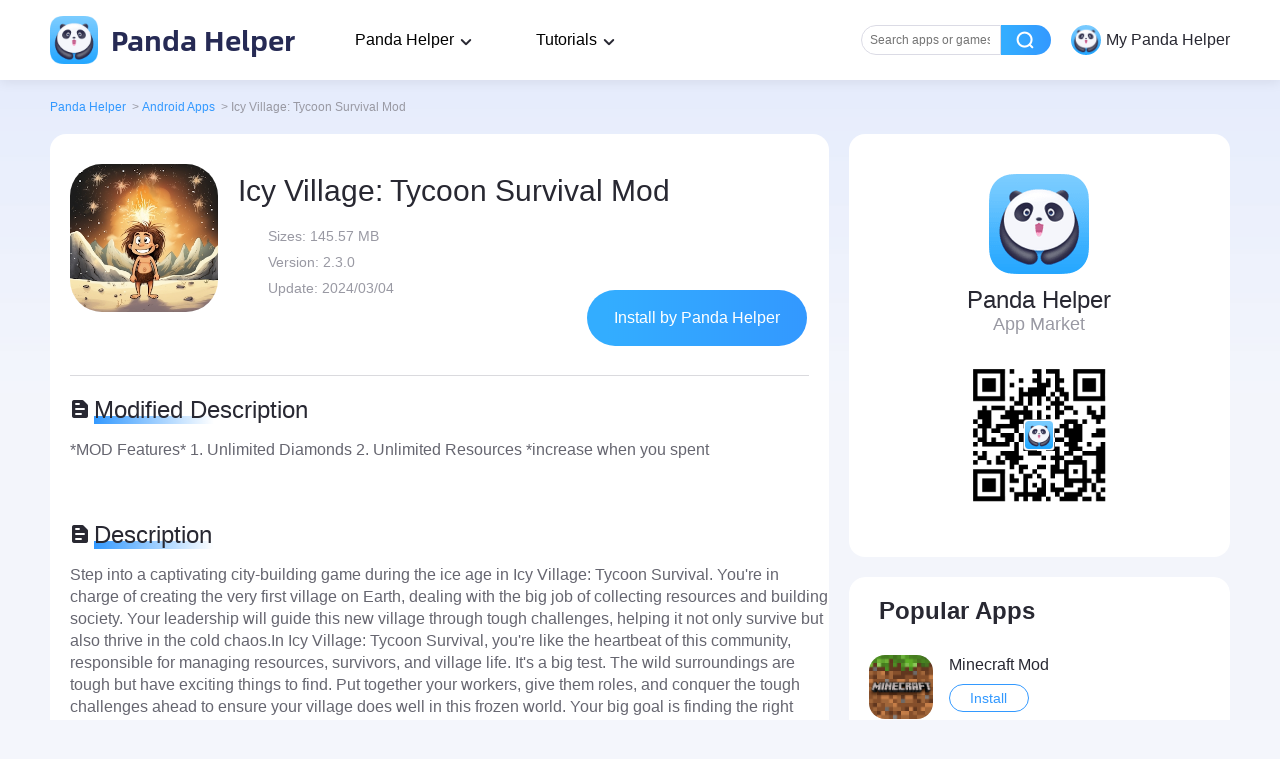

--- FILE ---
content_type: text/html; charset=UTF-8
request_url: https://pandahelp.vip/androidapp/icy-village-tycoon-survival-mod
body_size: 10230
content:
<!DOCTYPE html><html lang="en-US" ><head><meta charset="UTF-8" ><meta name="viewport" content="width=device-width, initial-scale=1.0, maximum-scale=1.0, minimum-scale=1.0, user-scalable=0, viewport-fit=cover"><link media="all" href="https://pandahelp.vip/wp-content/cache/autoptimize/5/css/autoptimize_3ef5cf2ea307d1aca336383e8a462caa.css" rel="stylesheet"><title>Icy Village: Tycoon Survival Mod APK Download - Panda Helper</title><meta name="description" content="Free download APK Icy Village: Tycoon Survival Mod 100% working and works on Android devices - More apps on APK all in Panda Helper."><link rel="preload" href="https://pandahelp.vip/wp-content/themes/pandahelp/dist/images/header/icon_nav_logo.png" as="image"><link rel="preload" href="https://pandahelp.vip/wp-content/themes/pandahelp/dist/fonts/AlibabaSans-Bold.woff2" as="font" type="font/woff2" crossorigin="anonymous"><link rel="shortcut icon" href="https://pandahelp.vip/wp-content/themes/pandahelp/dist/images/header/icon_nav_logo.png" type="image/x-icon"><link rel="canonical" href="https://pandahelp.vip/androidapp/icy-village-tycoon-survival-mod"><link rel="alternate" hreflang="x-default" href="https://pandahelp.vip/androidapp/icy-village-tycoon-survival-mod" ><link rel="alternate" hreflang="ar" href="https://pandahelp.vip/ar/androidapp/icy-village-tycoon-survival-mod" ><link rel="alternate" hreflang="zh-CN" href="https://pandahelp.vip/zh-CN/androidapp/icy-village-tycoon-survival-mod" ><link rel="alternate" hreflang="zh-TW" href="https://pandahelp.vip/zh-TW/androidapp/icy-village-tycoon-survival-mod" ><link rel="alternate" hreflang="hr" href="https://pandahelp.vip/hr/androidapp/icy-village-tycoon-survival-mod" ><link rel="alternate" hreflang="cs" href="https://pandahelp.vip/cs/androidapp/icy-village-tycoon-survival-mod" ><link rel="alternate" hreflang="en" href="https://pandahelp.vip/androidapp/icy-village-tycoon-survival-mod" ><link rel="alternate" hreflang="fr" href="https://pandahelp.vip/fr/androidapp/icy-village-tycoon-survival-mod" ><link rel="alternate" hreflang="de" href="https://pandahelp.vip/de/androidapp/icy-village-tycoon-survival-mod" ><link rel="alternate" hreflang="el" href="https://pandahelp.vip/el/androidapp/icy-village-tycoon-survival-mod" ><link rel="alternate" hreflang="hu" href="https://pandahelp.vip/hu/androidapp/icy-village-tycoon-survival-mod" ><link rel="alternate" hreflang="id" href="https://pandahelp.vip/id/androidapp/icy-village-tycoon-survival-mod" ><link rel="alternate" hreflang="it" href="https://pandahelp.vip/it/androidapp/icy-village-tycoon-survival-mod" ><link rel="alternate" hreflang="ja" href="https://pandahelp.vip/ja/androidapp/icy-village-tycoon-survival-mod" ><link rel="alternate" hreflang="ko" href="https://pandahelp.vip/ko/androidapp/icy-village-tycoon-survival-mod" ><link rel="alternate" hreflang="pt" href="https://pandahelp.vip/pt/androidapp/icy-village-tycoon-survival-mod" ><link rel="alternate" hreflang="ru" href="https://pandahelp.vip/ru/androidapp/icy-village-tycoon-survival-mod" ><link rel="alternate" hreflang="es" href="https://pandahelp.vip/es/androidapp/icy-village-tycoon-survival-mod" ><link rel="alternate" hreflang="sv" href="https://pandahelp.vip/sv/androidapp/icy-village-tycoon-survival-mod" ><link rel="alternate" hreflang="th" href="https://pandahelp.vip/th/androidapp/icy-village-tycoon-survival-mod" ><link rel="alternate" hreflang="tr" href="https://pandahelp.vip/tr/androidapp/icy-village-tycoon-survival-mod" ><link rel="alternate" hreflang="vi" href="https://pandahelp.vip/vi/androidapp/icy-village-tycoon-survival-mod" ><link rel="preload" href="https://im5.pandahelp.vip/panda/202401/bed8e42e-0.jpg" as="image"><link rel="preload" href="https://pandahelp.vip/wp-content/themes/pandahelp/dist/images/free/img_default.png" as="image"><script type="application/ld+json">[{"@context":"https://schema.org","@type":"BreadcrumbList","itemListElement":[{"@type":"ListItem","position":1,"name":"Panda Helper","item":"https://pandahelp.vip"},{"@type":"ListItem","position":2,"name":"Android Apps","item":"https://pandahelp.vip/androidapp"},{"@type":"ListItem","position":3,"name":"Editors' Choice(100% Working)","item":"https://pandahelp.vip/androidapp/editors-choice?type=topic"},{"@type":"ListItem","position":4,"name":"Icy Village: Tycoon Survival Mod"}]}]</script><script type="application/ld+json">{"@context":"https://schema.org","@type":"SoftwareApplication","name":"Icy Village: Tycoon Survival Mod","operatingSystem":"Android","applicationCategory":"GameApplication","image":{"@type":"ImageObject","url":"https://im5.pandahelp.vip/panda/202401/bed8e42e-0.jpg","width":175,"height":175},"aggregateRating":{"@type":"AggregateRating","ratingValue":"4.8","reviewCount":"317"},"offers":{"@type":"Offer","price":"0.00","priceCurrency":"USD"}}</script> <meta name='robots' content='index, follow, max-image-preview:large, max-snippet:-1, max-video-preview:-1' /><meta property="og:locale" content="en_US" /><meta property="og:type" content="website" /><meta property="og:site_name" content="Panda Helper" /><meta name="twitter:card" content="summary_large_image" /> <script type="application/ld+json" class="yoast-schema-graph">{"@context":"https://schema.org","@graph":[{"@type":"WebSite","@id":"https://pandahelp.vip/#website","url":"https://pandahelp.vip/","name":"Panda Helper","description":"A Third-party App Store That Provides Tweaks and Hacked Games","potentialAction":[{"@type":"SearchAction","target":{"@type":"EntryPoint","urlTemplate":"https://pandahelp.vip/?s={search_term_string}"},"query-input":"required name=search_term_string"}],"inLanguage":"en-US"}]}</script>    <script>document.createElement("picture");if(!window.HTMLPictureElement&&document.addEventListener){window.addEventListener("DOMContentLoaded",function(){var s=document.createElement("script");s.src="https://pandahelp.vip/wp-content/plugins/webp-express/js/picturefill.min.js";document.body.appendChild(s);});}</script> <script>document.documentElement.className=document.documentElement.className.replace('no-js','js');</script> <style>.no-js img.lazyload{display:none}figure.wp-block-image img.lazyloading{min-width:150px}.lazyload,.lazyloading{opacity:0}.lazyloaded{opacity:1;transition:opacity .4s;transition-delay:0ms}</style><style type="text/css">.broken_link,a.broken_link{text-decoration:line-through}</style><link rel="icon" href="https://pandahelp.vip/wp-content/uploads/sites/5/2023/01/cropped-icon-1024-32x32.jpg" sizes="32x32" /><link rel="icon" href="https://pandahelp.vip/wp-content/uploads/sites/5/2023/01/cropped-icon-1024-192x192.jpg" sizes="192x192" /><link rel="apple-touch-icon" href="https://pandahelp.vip/wp-content/uploads/sites/5/2023/01/cropped-icon-1024-180x180.jpg" /><meta name="msapplication-TileImage" content="https://pandahelp.vip/wp-content/uploads/sites/5/2023/01/cropped-icon-1024-270x270.jpg" /></head><body><header class="headers "><div class="headers_container"> <a class="logo nturl" title="Panda Helper Home" href="https://pandahelp.vip/"> <img data-id="" class="skip-lazy" src="/wp-content/themes/pandahelp/dist/images/header/icon_nav_logo.png" alt="Panda Helper" width="48" height="48"> Panda Helper </a><div class="desktop "><div class="nav_item drop"> Panda Helper<div class="dropdown"><div class="dropdown_item"><div class="head">Download</div><div class="content"><div class="sub_head">Panda Helper iOS</div> <a class="link_item nturl" href="/vip">VIP Version</a> <a class="link_item " href="/free">Free Version</a> <a class="link_item nturl" href="/jailbreak">Jailbroken Version</a></div><div class="content"><div class="sub_head">Panda Helper Android</div> <a class="link_item nturl" href="/android">Free Version</a></div></div><div class="dropdown_item"><div class="head">App Store</div><div class="content"> <a class="link_item nturl" href="/app">iOS Apps</a> <a class="link_item nturl" href="/androidapp">Android Apps</a></div></div><div class="dropdown_item"><div class="head">iOS Tools</div><div class="content"> <a class="link_item nturl" href="/isigner">iSigner</a> <a class="link_item nturl" href="/speeder">Speeder</a> <a class="link_item nturl" href="/cheat-engine">Cheat Engine</a> <a class="link_item nturl" href="/auto-clicker">Auto Clicker</a> <a class="link_item nturl" href="/auto-touch">Auto Touch</a> <a class="link_item nturl" href="//m.pandahelp.vip/ipa-elves">IPA Elves</a></div></div></div></div><div class="nav_item drop"> Tutorials<div class="dropdown"><div class="dropdown_item"><div class="content"> <a class="link_item nturl" href="/news">News</a> <a class="link_item " href="//pandahelp.vip/blog/">Guides and Tips</a></div></div></div></div><div class="aside_container"><div class="nav_item search_input"> <input class="text_input" placeholder="Search apps or games" /><div class="btn"></div></div><div class="nav_item user"> <noscript><img data-id=""   alt="user icon" width="48" height="48" data-src="/wp-content/themes/pandahelp/dist/images/header/icon_nav_logo.png" class="icon lazyload" src="[data-uri]"><noscript><img data-id=""   alt="user icon" width="48" height="48" data-src="/wp-content/themes/pandahelp/dist/images/header/icon_nav_logo.png" class="icon lazyload" src="[data-uri]"><noscript><img data-id="" class="icon" src="/wp-content/themes/pandahelp/dist/images/header/icon_nav_logo.png" alt="user icon" width="48" height="48"></noscript></noscript></noscript><img data-id="" class="lazyload icon" src='data:image/svg+xml,%3Csvg%20xmlns=%22http://www.w3.org/2000/svg%22%20viewBox=%220%200%2048%2048%22%3E%3C/svg%3E' data-src="/wp-content/themes/pandahelp/dist/images/header/icon_nav_logo.png" alt="user icon" width="48" height="48"> <span class="text">My Panda Helper</span></div></div></div><div class="mobile"><div class="aside_container"><div id="wv-search-btn" class="icon btn_search"></div><div id="wv-menu-btn" class="icon btn_menu"></div></div><aside class="aside show "><div class="content"><div class="head"> <noscript><img data-id=""   alt="user icon" width="48" height="48" data-src="/wp-content/themes/pandahelp/dist/images/header/icon_nav_logo.png" class="icon lazyload" src="[data-uri]"><noscript><img data-id=""   alt="user icon" width="48" height="48" data-src="/wp-content/themes/pandahelp/dist/images/header/icon_nav_logo.png" class="icon lazyload" src="[data-uri]"><noscript><img data-id="" class="icon" src="/wp-content/themes/pandahelp/dist/images/header/icon_nav_logo.png" alt="user icon" width="48" height="48"></noscript></noscript></noscript><img data-id="" class="lazyload icon" src='data:image/svg+xml,%3Csvg%20xmlns=%22http://www.w3.org/2000/svg%22%20viewBox=%220%200%2048%2048%22%3E%3C/svg%3E' data-src="/wp-content/themes/pandahelp/dist/images/header/icon_nav_logo.png" alt="user icon" width="48" height="48"> <span class="text">My Panda Helper</span></div><nav class="nav"><div class="item"><div class="title">Download</div><div class="link_content"><div class="sub_title">Panda Helper iOS</div> <a class="link_item  nturl" href="/vip">VIP Version</a> <a class="link_item  " href="/free">Free Version</a> <a class="link_item  nturl" href="/jailbreak">Jailbroken Version</a></div><div class="link_content"><div class="sub_title">Panda Helper Android</div> <a class="link_item  nturl" href="/android">Free Version</a></div></div><div class="item"><div class="title">App Store</div><div class="link_content"> <a class="link_item no_sub_title nturl" href="/app">iOS Apps</a> <a class="link_item no_sub_title nturl" href="/androidapp">Android Apps</a></div></div><div class="item"><div class="title">iOS Tools</div><div class="link_content"> <a class="link_item no_sub_title nturl" href="/isigner">iSigner</a> <a class="link_item no_sub_title nturl" href="/speeder">Speeder</a> <a class="link_item no_sub_title nturl" href="/cheat-engine">Cheat Engine</a> <a class="link_item no_sub_title nturl" href="/auto-clicker">Auto Clicker</a> <a class="link_item no_sub_title nturl" href="/auto-touch">Auto Touch</a> <a class="link_item no_sub_title nturl" href="//m.pandahelp.vip/ipa-elves">IPA Elves</a></div></div><div class="item"><div class="title">Tutorials</div><div class="link_content"> <a class="link_item no_sub_title nturl" href="/news">News</a> <a class="link_item no_sub_title " href="//pandahelp.vip/blog/">Guides and Tips</a></div></div></nav></div><div class="aslide_cover"></div></aside></div></div></header><section class="search_mode"> <input type="hidden" name="single_type" value="0"><div class="search_mode_container"><div class="head"> <a href="/" class="link"> <img data-id="" class="skip-lazy" src="/wp-content/themes/pandahelp/dist/images/header/icon_nav_logo.png" alt="Panda Helper" width="64" height="64"> <span class="text">Panda Helper</span> </a></div><div class="search_form_container"><div class="text_input_container"><form> <input class="text_input" type="text" placeholder="Search apps or games" name="search" maxlength="50"/> <span class="close"></span></form></div><div class="search_btn" id="search_btn"></div><div class="cancel_btn"></div></div><div class="list_container hot_container"><h2 class="title">Trending Searches</h2><ul class="list"></ul></div><div class="list_container history_container"><h2 class="title">History</h2><ul class="list"></ul> <span class="clear">Clear All</span></div></div></section> <input type="hidden" id="limit-area" value="1"><main class="app-detail-page" data-key="icy-village-tycoon-survival-mod"><div class="content-container"><ul class="bread_crumb"><li class="item"> <a class="" href="https://pandahelp.vip">Panda Helper</a> <span class="divider">&gt;</span></li><li class="item"> <a class="" href="https://pandahelp.vip/androidapp">Android Apps</a> <span class="divider">&gt;</span></li><li class="item last"> <span class="app-name">Icy Village: Tycoon Survival Mod</span></li></ul><div class="box-content"><div class="app-wrapper"><div class="section-1"><div class="app-info"><div class="app-icon"> <img class="skip-lazy picLoad" src="https://im5.pandahelp.vip/panda/202401/bed8e42e-0.jpg" width="148" height="148" alt="Icy Village: Tycoon Survival Mod"></div><div class="app-intro"><h1>Icy Village: Tycoon Survival Mod</h1><ul><li>Sizes: <span>145.57 MB</span></li><li>Version: <span>2.3.0</span></li><li>Update: <span>2024/03/04</span></li></ul> <a href="https://pandahelp.vip/android" 
 target="_self" 
 rel="" 
 class="go-link-btn nturl" data-url=""> Install by Panda Helper </a></div></div><div class="app-detail"><div class="edit"><h3 class="desc-title"><i></i><span>Modified Description</span></h3><p>*MOD Features*
1. Unlimited Diamonds
2. Unlimited Resources
*increase when you spent</p></div><div class="desc"><h3 class="desc-title"> <i></i> <span>Description</span></h3><article class="article-center"> Step into a captivating city-building game during the ice age in Icy Village: Tycoon Survival. You&#39;re in charge of creating the very first village on Earth, dealing with the big job of collecting resources and building society. Your leadership will guide this new village through tough challenges, helping it not only survive but also thrive in the cold chaos.In Icy Village: Tycoon Survival, you&#39;re like the heartbeat of this community, responsible for managing resources, survivors, and village life. It&#39;s a big test. The wild surroundings are tough but have exciting things to find. Put together your workers, give them roles, and conquer the tough challenges ahead to ensure your village does well in this frozen world. Your big goal is finding the right balance between surviving, making things, and keeping your people happy.Icy Village: Tycoon Survival&#39;s features:Survival Simulation: Your village&#39;s strength relies on its people. These survivors are vital for your village to work. Make them gather resources, take care of daily needs, and finish story quests to unlock progress and get rewards.Management system: People automatically work, eat, or go to sleep depending on the time of day. Learn how to distribute workers and manage essential things that people need, and set how much to make. Let&#39;s make your village better.Town Expansion: Help your survivors grow and make new parts of the village. As more people hear about your village, new folks will want to come, and your village will grow even more.Recruit Heroes:Make a group of heroes with special skills. They&#39;re like your village&#39;s champions, helping fight in battle, limited-time events, and making sure your village can survive no matter what.Want to try it out? Get Icy Village: Tycoon Survival now and see if you can make your village thrive even in the ice age!Need assistance navigating the frosty challenges? Reach out to us at <a href="/cdn-cgi/l/email-protection" class="__cf_email__" data-cfemail="7c0f090c0c130e083c09121511131e1b1d1119521f1311">[email&#160;protected]</a>, and together we&#39;ll weather the storm.</article></div><div class="information"><h3 class="desc-title"> <i></i> <span>Information</span></h3><p> <span>Name</span> <span class="content">Icy Village: Tycoon Survival Mod</span></p><p> <span>Category</span> <span class="content">GAMES</span></p><p> <span>Developer</span> <span class="content">Unimob Global</span></p><p> <span>Version</span> <span class="content">2.3.0</span></p><p> <span>Update</span> <span class="content">2024/03/04</span></p><p> <span>Languages</span> <span class="content">English</span></p><p> <span>Size</span> <span class="content">145.57 MB</span></p><p> <span>Compatibility</span> <span class="content">Android 4.4+</span></p><p> <span>Root Needed</span> <span class="content">No Need</span></p></div><div class="app-image"><h3 class="desc-title"> <i class="screen-shot"></i> <span>App Screenshot</span></h3><div class="swiper"><div class="swiper-wrapper"><div class="swiper-slide" data-index="0"> <noscript><img  alt="Icy Village: Tycoon Survival Mod"  width="200" height="300" data-src="https://img.pandahelp.vip/outer/202405/15/X6SPHz8mZkLgtI44vIkLCRlNo81xXKx74fZ0NAqDOLspqD8JIldqlypJLaM1wyJN3_7I=w526-h296-rw.jpg" class="picLoad lazyload" src="[data-uri]"><noscript><img class="picLoad" alt="Icy Village: Tycoon Survival Mod" src="https://img.pandahelp.vip/outer/202405/15/X6SPHz8mZkLgtI44vIkLCRlNo81xXKx74fZ0NAqDOLspqD8JIldqlypJLaM1wyJN3_7I=w526-h296-rw.jpg" width="200" height="300"></noscript></noscript><img id="wv-screen-image-0" class="lazyload picLoad" alt="Icy Village: Tycoon Survival Mod" src='data:image/svg+xml,%3Csvg%20xmlns=%22http://www.w3.org/2000/svg%22%20viewBox=%220%200%20200%20300%22%3E%3C/svg%3E' data-src="https://img.pandahelp.vip/outer/202405/15/X6SPHz8mZkLgtI44vIkLCRlNo81xXKx74fZ0NAqDOLspqD8JIldqlypJLaM1wyJN3_7I=w526-h296-rw.jpg" width="200" height="300"></div><div class="swiper-slide" data-index="1"> <noscript><img  alt="Icy Village: Tycoon Survival Mod"  width="200" height="300" data-src="https://img.pandahelp.vip/outer/202405/16/ymV9v6IKvpwIpzNAEHZy69f2ztrHC-768GOYdvtbVi2JeSnuAmA6h7gm8eYt6j1qTA=w526-h296-rw.jpg" class="picLoad lazyload" src="[data-uri]"><noscript><img class="picLoad" alt="Icy Village: Tycoon Survival Mod" src="https://img.pandahelp.vip/outer/202405/16/ymV9v6IKvpwIpzNAEHZy69f2ztrHC-768GOYdvtbVi2JeSnuAmA6h7gm8eYt6j1qTA=w526-h296-rw.jpg" width="200" height="300"></noscript></noscript><img id="wv-screen-image-1" class="lazyload picLoad" alt="Icy Village: Tycoon Survival Mod" src='data:image/svg+xml,%3Csvg%20xmlns=%22http://www.w3.org/2000/svg%22%20viewBox=%220%200%20200%20300%22%3E%3C/svg%3E' data-src="https://img.pandahelp.vip/outer/202405/16/ymV9v6IKvpwIpzNAEHZy69f2ztrHC-768GOYdvtbVi2JeSnuAmA6h7gm8eYt6j1qTA=w526-h296-rw.jpg" width="200" height="300"></div><div class="swiper-slide" data-index="2"> <noscript><img  alt="Icy Village: Tycoon Survival Mod"  width="200" height="300" data-src="https://img.pandahelp.vip/outer/202404/16/qXWSelloI96YJNaBBaiDJNv_89LGqA3e1U3obCtiU44WoA2mp5NVU4aXk6GYdAaBpbs=w526-h296-rw.jpg" class="picLoad lazyload" src="[data-uri]"><noscript><img class="picLoad" alt="Icy Village: Tycoon Survival Mod" src="https://img.pandahelp.vip/outer/202404/16/qXWSelloI96YJNaBBaiDJNv_89LGqA3e1U3obCtiU44WoA2mp5NVU4aXk6GYdAaBpbs=w526-h296-rw.jpg" width="200" height="300"></noscript></noscript><img id="wv-screen-image-2" class="lazyload picLoad" alt="Icy Village: Tycoon Survival Mod" src='data:image/svg+xml,%3Csvg%20xmlns=%22http://www.w3.org/2000/svg%22%20viewBox=%220%200%20200%20300%22%3E%3C/svg%3E' data-src="https://img.pandahelp.vip/outer/202404/16/qXWSelloI96YJNaBBaiDJNv_89LGqA3e1U3obCtiU44WoA2mp5NVU4aXk6GYdAaBpbs=w526-h296-rw.jpg" width="200" height="300"></div><div class="swiper-slide" data-index="3"> <noscript><img  alt="Icy Village: Tycoon Survival Mod"  width="200" height="300" data-src="https://img.pandahelp.vip/outer/202404/17/cneuQgWCoCz-fvN39CJcMJb9fU-urmUKyjUJalwXqZVPreiwRS5abALov6WKnM5oilE=w526-h296-rw.jpg" class="picLoad lazyload" src="[data-uri]"><noscript><img class="picLoad" alt="Icy Village: Tycoon Survival Mod" src="https://img.pandahelp.vip/outer/202404/17/cneuQgWCoCz-fvN39CJcMJb9fU-urmUKyjUJalwXqZVPreiwRS5abALov6WKnM5oilE=w526-h296-rw.jpg" width="200" height="300"></noscript></noscript><img id="wv-screen-image-3" class="lazyload picLoad" alt="Icy Village: Tycoon Survival Mod" src='data:image/svg+xml,%3Csvg%20xmlns=%22http://www.w3.org/2000/svg%22%20viewBox=%220%200%20200%20300%22%3E%3C/svg%3E' data-src="https://img.pandahelp.vip/outer/202404/17/cneuQgWCoCz-fvN39CJcMJb9fU-urmUKyjUJalwXqZVPreiwRS5abALov6WKnM5oilE=w526-h296-rw.jpg" width="200" height="300"></div><div class="swiper-slide" data-index="4"> <noscript><img  alt="Icy Village: Tycoon Survival Mod"  width="200" height="300" data-src="https://img.pandahelp.vip/outer/202404/17/_OTTNoe7d5j88sjHi2PDgSAGwGstExFZTEpP7TCcapbiFJjLC5RGD0imbu0SCKzJ-Do=w526-h296-rw.jpg" class="picLoad lazyload" src="[data-uri]"><noscript><img class="picLoad" alt="Icy Village: Tycoon Survival Mod" src="https://img.pandahelp.vip/outer/202404/17/_OTTNoe7d5j88sjHi2PDgSAGwGstExFZTEpP7TCcapbiFJjLC5RGD0imbu0SCKzJ-Do=w526-h296-rw.jpg" width="200" height="300"></noscript></noscript><img id="wv-screen-image-4" class="lazyload picLoad" alt="Icy Village: Tycoon Survival Mod" src='data:image/svg+xml,%3Csvg%20xmlns=%22http://www.w3.org/2000/svg%22%20viewBox=%220%200%20200%20300%22%3E%3C/svg%3E' data-src="https://img.pandahelp.vip/outer/202404/17/_OTTNoe7d5j88sjHi2PDgSAGwGstExFZTEpP7TCcapbiFJjLC5RGD0imbu0SCKzJ-Do=w526-h296-rw.jpg" width="200" height="300"></div><div class="swiper-slide" data-index="5"> <noscript><img  alt="Icy Village: Tycoon Survival Mod"  width="200" height="300" data-src="https://img.pandahelp.vip/outer/202404/17/G3UQx6BDHI8N8Dj0C7HygJEzWOBrMIS4zNPzIZKpHyfcy7LYkxJVW2L1fTfwMV3bMw=w526-h296-rw.jpg" class="picLoad lazyload" src="[data-uri]"><noscript><img class="picLoad" alt="Icy Village: Tycoon Survival Mod" src="https://img.pandahelp.vip/outer/202404/17/G3UQx6BDHI8N8Dj0C7HygJEzWOBrMIS4zNPzIZKpHyfcy7LYkxJVW2L1fTfwMV3bMw=w526-h296-rw.jpg" width="200" height="300"></noscript></noscript><img id="wv-screen-image-5" class="lazyload picLoad" alt="Icy Village: Tycoon Survival Mod" src='data:image/svg+xml,%3Csvg%20xmlns=%22http://www.w3.org/2000/svg%22%20viewBox=%220%200%20200%20300%22%3E%3C/svg%3E' data-src="https://img.pandahelp.vip/outer/202404/17/G3UQx6BDHI8N8Dj0C7HygJEzWOBrMIS4zNPzIZKpHyfcy7LYkxJVW2L1fTfwMV3bMw=w526-h296-rw.jpg" width="200" height="300"></div><div class="swiper-slide" data-index="6"> <noscript><img  alt="Icy Village: Tycoon Survival Mod"  width="200" height="300" data-src="https://img.pandahelp.vip/outer/202404/16/mO26-lTOlap2kdd36EwBibhVpCYU8g89e-IzGOobE4xhp7YZ2SqsIxWYgz9L8wCAlmk=w526-h296-rw.jpg" class="picLoad lazyload" src="[data-uri]"><noscript><img class="picLoad" alt="Icy Village: Tycoon Survival Mod" src="https://img.pandahelp.vip/outer/202404/16/mO26-lTOlap2kdd36EwBibhVpCYU8g89e-IzGOobE4xhp7YZ2SqsIxWYgz9L8wCAlmk=w526-h296-rw.jpg" width="200" height="300"></noscript></noscript><img id="wv-screen-image-6" class="lazyload picLoad" alt="Icy Village: Tycoon Survival Mod" src='data:image/svg+xml,%3Csvg%20xmlns=%22http://www.w3.org/2000/svg%22%20viewBox=%220%200%20200%20300%22%3E%3C/svg%3E' data-src="https://img.pandahelp.vip/outer/202404/16/mO26-lTOlap2kdd36EwBibhVpCYU8g89e-IzGOobE4xhp7YZ2SqsIxWYgz9L8wCAlmk=w526-h296-rw.jpg" width="200" height="300"></div><div class="swiper-slide" data-index="7"> <noscript><img  alt="Icy Village: Tycoon Survival Mod"  width="200" height="300" data-src="https://img.pandahelp.vip/outer/202404/17/cRM6GVtRJulKMqtqEGFi4WOaAoNonhEr1ud0EB7q62tS8Rf2H0XhofMMgBkg69ocy3w=w526-h296-rw.jpg" class="picLoad lazyload" src="[data-uri]"><noscript><img class="picLoad" alt="Icy Village: Tycoon Survival Mod" src="https://img.pandahelp.vip/outer/202404/17/cRM6GVtRJulKMqtqEGFi4WOaAoNonhEr1ud0EB7q62tS8Rf2H0XhofMMgBkg69ocy3w=w526-h296-rw.jpg" width="200" height="300"></noscript></noscript><img id="wv-screen-image-7" class="lazyload picLoad" alt="Icy Village: Tycoon Survival Mod" src='data:image/svg+xml,%3Csvg%20xmlns=%22http://www.w3.org/2000/svg%22%20viewBox=%220%200%20200%20300%22%3E%3C/svg%3E' data-src="https://img.pandahelp.vip/outer/202404/17/cRM6GVtRJulKMqtqEGFi4WOaAoNonhEr1ud0EB7q62tS8Rf2H0XhofMMgBkg69ocy3w=w526-h296-rw.jpg" width="200" height="300"></div><div class="swiper-slide" data-index="8"> <noscript><img  alt="Icy Village: Tycoon Survival Mod"  width="200" height="300" data-src="https://img.pandahelp.vip/outer/202404/17/3OINAHqG8DUmOV1TUGqDaCzz10zQodJ0tSQTtLJIasMdZxz2P1jk_tuVePXKp_7wRu0e=w526-h296-rw.jpg" class="picLoad lazyload" src="[data-uri]"><noscript><img class="picLoad" alt="Icy Village: Tycoon Survival Mod" src="https://img.pandahelp.vip/outer/202404/17/3OINAHqG8DUmOV1TUGqDaCzz10zQodJ0tSQTtLJIasMdZxz2P1jk_tuVePXKp_7wRu0e=w526-h296-rw.jpg" width="200" height="300"></noscript></noscript><img id="wv-screen-image-8" class="lazyload picLoad" alt="Icy Village: Tycoon Survival Mod" src='data:image/svg+xml,%3Csvg%20xmlns=%22http://www.w3.org/2000/svg%22%20viewBox=%220%200%20200%20300%22%3E%3C/svg%3E' data-src="https://img.pandahelp.vip/outer/202404/17/3OINAHqG8DUmOV1TUGqDaCzz10zQodJ0tSQTtLJIasMdZxz2P1jk_tuVePXKp_7wRu0e=w526-h296-rw.jpg" width="200" height="300"></div><div class="swiper-slide" data-index="9"> <noscript><img  alt="Icy Village: Tycoon Survival Mod"  width="200" height="300" data-src="https://img.pandahelp.vip/outer/202404/17/5fKu6FZusII-ye4N6R0Pd9t7_MKFX77ttqKOPBDLuoXYN1YYIfCpxMYK4m0xJFgRYwk=w526-h296-rw.jpg" class="picLoad lazyload" src="[data-uri]"><noscript><img class="picLoad" alt="Icy Village: Tycoon Survival Mod" src="https://img.pandahelp.vip/outer/202404/17/5fKu6FZusII-ye4N6R0Pd9t7_MKFX77ttqKOPBDLuoXYN1YYIfCpxMYK4m0xJFgRYwk=w526-h296-rw.jpg" width="200" height="300"></noscript></noscript><img id="wv-screen-image-9" class="lazyload picLoad" alt="Icy Village: Tycoon Survival Mod" src='data:image/svg+xml,%3Csvg%20xmlns=%22http://www.w3.org/2000/svg%22%20viewBox=%220%200%20200%20300%22%3E%3C/svg%3E' data-src="https://img.pandahelp.vip/outer/202404/17/5fKu6FZusII-ye4N6R0Pd9t7_MKFX77ttqKOPBDLuoXYN1YYIfCpxMYK4m0xJFgRYwk=w526-h296-rw.jpg" width="200" height="300"></div><div class="swiper-slide" data-index="10"> <noscript><img  alt="Icy Village: Tycoon Survival Mod"  width="200" height="300" data-src="https://img.pandahelp.vip/outer/202404/16/lM4mciuHaaPP4BZ9cS1Io2R0-OVY71HGfAvW8Xec3SkZ7jSC7quAIwNXCo3UAc1Llww=w526-h296-rw.jpg" class="picLoad lazyload" src="[data-uri]"><noscript><img class="picLoad" alt="Icy Village: Tycoon Survival Mod" src="https://img.pandahelp.vip/outer/202404/16/lM4mciuHaaPP4BZ9cS1Io2R0-OVY71HGfAvW8Xec3SkZ7jSC7quAIwNXCo3UAc1Llww=w526-h296-rw.jpg" width="200" height="300"></noscript></noscript><img id="wv-screen-image-10" class="lazyload picLoad" alt="Icy Village: Tycoon Survival Mod" src='data:image/svg+xml,%3Csvg%20xmlns=%22http://www.w3.org/2000/svg%22%20viewBox=%220%200%20200%20300%22%3E%3C/svg%3E' data-src="https://img.pandahelp.vip/outer/202404/16/lM4mciuHaaPP4BZ9cS1Io2R0-OVY71HGfAvW8Xec3SkZ7jSC7quAIwNXCo3UAc1Llww=w526-h296-rw.jpg" width="200" height="300"></div><div class="swiper-slide" data-index="11"> <noscript><img  alt="Icy Village: Tycoon Survival Mod"  width="200" height="300" data-src="https://img.pandahelp.vip/outer/202404/16/jlJsK0dWjXOj-cw_YdP__Lz_WfAnhYMbgo8F6bCWK_AvoRNCSQ51XkHYJrwL4pU0NvI=w526-h296-rw.jpg" class="picLoad lazyload" src="[data-uri]"><noscript><img class="picLoad" alt="Icy Village: Tycoon Survival Mod" src="https://img.pandahelp.vip/outer/202404/16/jlJsK0dWjXOj-cw_YdP__Lz_WfAnhYMbgo8F6bCWK_AvoRNCSQ51XkHYJrwL4pU0NvI=w526-h296-rw.jpg" width="200" height="300"></noscript></noscript><img id="wv-screen-image-11" class="lazyload picLoad" alt="Icy Village: Tycoon Survival Mod" src='data:image/svg+xml,%3Csvg%20xmlns=%22http://www.w3.org/2000/svg%22%20viewBox=%220%200%20200%20300%22%3E%3C/svg%3E' data-src="https://img.pandahelp.vip/outer/202404/16/jlJsK0dWjXOj-cw_YdP__Lz_WfAnhYMbgo8F6bCWK_AvoRNCSQ51XkHYJrwL4pU0NvI=w526-h296-rw.jpg" width="200" height="300"></div><div class="swiper-slide" data-index="12"> <noscript><img  alt="Icy Village: Tycoon Survival Mod"  width="200" height="300" data-src="https://img.pandahelp.vip/outer/202404/17/1MLVBqmk8MPamIQ5BLgpnIx-u_tZJg9UV5L4ABCQ3EVs0I2XbotPi4KyhgZDEH9NuSl-=w526-h296-rw.jpg" class="picLoad lazyload" src="[data-uri]"><noscript><img class="picLoad" alt="Icy Village: Tycoon Survival Mod" src="https://img.pandahelp.vip/outer/202404/17/1MLVBqmk8MPamIQ5BLgpnIx-u_tZJg9UV5L4ABCQ3EVs0I2XbotPi4KyhgZDEH9NuSl-=w526-h296-rw.jpg" width="200" height="300"></noscript></noscript><img id="wv-screen-image-12" class="lazyload picLoad" alt="Icy Village: Tycoon Survival Mod" src='data:image/svg+xml,%3Csvg%20xmlns=%22http://www.w3.org/2000/svg%22%20viewBox=%220%200%20200%20300%22%3E%3C/svg%3E' data-src="https://img.pandahelp.vip/outer/202404/17/1MLVBqmk8MPamIQ5BLgpnIx-u_tZJg9UV5L4ABCQ3EVs0I2XbotPi4KyhgZDEH9NuSl-=w526-h296-rw.jpg" width="200" height="300"></div><div class="swiper-slide" data-index="13"> <noscript><img  alt="Icy Village: Tycoon Survival Mod"  width="200" height="300" data-src="https://img.pandahelp.vip/outer/202404/16/iw3CojdAbjhv_s0-InHhdUpkVFz7Pkg60Sj9cTJkuRRFGA5ScxJNqXz3GCaHCBwkQRSz=w526-h296-rw.jpg" class="picLoad lazyload" src="[data-uri]"><noscript><img class="picLoad" alt="Icy Village: Tycoon Survival Mod" src="https://img.pandahelp.vip/outer/202404/16/iw3CojdAbjhv_s0-InHhdUpkVFz7Pkg60Sj9cTJkuRRFGA5ScxJNqXz3GCaHCBwkQRSz=w526-h296-rw.jpg" width="200" height="300"></noscript></noscript><img id="wv-screen-image-13" class="lazyload picLoad" alt="Icy Village: Tycoon Survival Mod" src='data:image/svg+xml,%3Csvg%20xmlns=%22http://www.w3.org/2000/svg%22%20viewBox=%220%200%20200%20300%22%3E%3C/svg%3E' data-src="https://img.pandahelp.vip/outer/202404/16/iw3CojdAbjhv_s0-InHhdUpkVFz7Pkg60Sj9cTJkuRRFGA5ScxJNqXz3GCaHCBwkQRSz=w526-h296-rw.jpg" width="200" height="300"></div><div class="swiper-slide" data-index="14"> <noscript><img  alt="Icy Village: Tycoon Survival Mod"  width="200" height="300" data-src="https://img.pandahelp.vip/outer/202404/17/a5XgfoQxDRA1PHY0Btjt1r1Crj0toqNl0u8-7DbGayB-hhwlZQLYzZWhsgMBynk0ybw=w526-h296-rw.jpg" class="picLoad lazyload" src="[data-uri]"><noscript><img class="picLoad" alt="Icy Village: Tycoon Survival Mod" src="https://img.pandahelp.vip/outer/202404/17/a5XgfoQxDRA1PHY0Btjt1r1Crj0toqNl0u8-7DbGayB-hhwlZQLYzZWhsgMBynk0ybw=w526-h296-rw.jpg" width="200" height="300"></noscript></noscript><img id="wv-screen-image-14" class="lazyload picLoad" alt="Icy Village: Tycoon Survival Mod" src='data:image/svg+xml,%3Csvg%20xmlns=%22http://www.w3.org/2000/svg%22%20viewBox=%220%200%20200%20300%22%3E%3C/svg%3E' data-src="https://img.pandahelp.vip/outer/202404/17/a5XgfoQxDRA1PHY0Btjt1r1Crj0toqNl0u8-7DbGayB-hhwlZQLYzZWhsgMBynk0ybw=w526-h296-rw.jpg" width="200" height="300"></div><div class="swiper-slide" data-index="15"> <noscript><img  alt="Icy Village: Tycoon Survival Mod"  width="200" height="300" data-src="https://img.pandahelp.vip/outer/202404/17/9yyt3avXwU3thhhK4bKmCuCKl7e9y2Z03y16j71NJgOkt5HrNGQS3jmy9htHyJ5uCw=w526-h296-rw.jpg" class="picLoad lazyload" src="[data-uri]"><noscript><img class="picLoad" alt="Icy Village: Tycoon Survival Mod" src="https://img.pandahelp.vip/outer/202404/17/9yyt3avXwU3thhhK4bKmCuCKl7e9y2Z03y16j71NJgOkt5HrNGQS3jmy9htHyJ5uCw=w526-h296-rw.jpg" width="200" height="300"></noscript></noscript><img id="wv-screen-image-15" class="lazyload picLoad" alt="Icy Village: Tycoon Survival Mod" src='data:image/svg+xml,%3Csvg%20xmlns=%22http://www.w3.org/2000/svg%22%20viewBox=%220%200%20200%20300%22%3E%3C/svg%3E' data-src="https://img.pandahelp.vip/outer/202404/17/9yyt3avXwU3thhhK4bKmCuCKl7e9y2Z03y16j71NJgOkt5HrNGQS3jmy9htHyJ5uCw=w526-h296-rw.jpg" width="200" height="300"></div><div class="swiper-slide" data-index="16"> <noscript><img  alt="Icy Village: Tycoon Survival Mod"  width="200" height="300" data-src="https://img.pandahelp.vip/outer/202404/16/jUmRM05LuxJrAV-YkyFppJnqB8SZAqHTh5XSqZrv0xFmwa1-ukXrJGeJGQlmvB6QKGU=w526-h296-rw.jpg" class="picLoad lazyload" src="[data-uri]"><noscript><img class="picLoad" alt="Icy Village: Tycoon Survival Mod" src="https://img.pandahelp.vip/outer/202404/16/jUmRM05LuxJrAV-YkyFppJnqB8SZAqHTh5XSqZrv0xFmwa1-ukXrJGeJGQlmvB6QKGU=w526-h296-rw.jpg" width="200" height="300"></noscript></noscript><img id="wv-screen-image-16" class="lazyload picLoad" alt="Icy Village: Tycoon Survival Mod" src='data:image/svg+xml,%3Csvg%20xmlns=%22http://www.w3.org/2000/svg%22%20viewBox=%220%200%20200%20300%22%3E%3C/svg%3E' data-src="https://img.pandahelp.vip/outer/202404/16/jUmRM05LuxJrAV-YkyFppJnqB8SZAqHTh5XSqZrv0xFmwa1-ukXrJGeJGQlmvB6QKGU=w526-h296-rw.jpg" width="200" height="300"></div><div class="swiper-slide" data-index="17"> <noscript><img  alt="Icy Village: Tycoon Survival Mod"  width="200" height="300" data-src="https://img.pandahelp.vip/outer/202404/16/KH7bTIJ3t1iXsiFCORiwhktJKuvWhuXxEYb9hWJ62KT5Z_vKrsbYlKZP_8Lpg4XCDw=w526-h296-rw.jpg" class="picLoad lazyload" src="[data-uri]"><noscript><img class="picLoad" alt="Icy Village: Tycoon Survival Mod" src="https://img.pandahelp.vip/outer/202404/16/KH7bTIJ3t1iXsiFCORiwhktJKuvWhuXxEYb9hWJ62KT5Z_vKrsbYlKZP_8Lpg4XCDw=w526-h296-rw.jpg" width="200" height="300"></noscript></noscript><img id="wv-screen-image-17" class="lazyload picLoad" alt="Icy Village: Tycoon Survival Mod" src='data:image/svg+xml,%3Csvg%20xmlns=%22http://www.w3.org/2000/svg%22%20viewBox=%220%200%20200%20300%22%3E%3C/svg%3E' data-src="https://img.pandahelp.vip/outer/202404/16/KH7bTIJ3t1iXsiFCORiwhktJKuvWhuXxEYb9hWJ62KT5Z_vKrsbYlKZP_8Lpg4XCDw=w526-h296-rw.jpg" width="200" height="300"></div><div class="swiper-slide" data-index="18"> <noscript><img  alt="Icy Village: Tycoon Survival Mod"  width="200" height="300" data-src="https://img.pandahelp.vip/outer/202404/16/hLHj1p0dHu54Z1I07W-4J8QPbUA8we9u4ZC-Kj12h7ZRu338RRgUmqe-cElA3AJ7-1OG=w526-h296-rw.jpg" class="picLoad lazyload" src="[data-uri]"><noscript><img class="picLoad" alt="Icy Village: Tycoon Survival Mod" src="https://img.pandahelp.vip/outer/202404/16/hLHj1p0dHu54Z1I07W-4J8QPbUA8we9u4ZC-Kj12h7ZRu338RRgUmqe-cElA3AJ7-1OG=w526-h296-rw.jpg" width="200" height="300"></noscript></noscript><img id="wv-screen-image-18" class="lazyload picLoad" alt="Icy Village: Tycoon Survival Mod" src='data:image/svg+xml,%3Csvg%20xmlns=%22http://www.w3.org/2000/svg%22%20viewBox=%220%200%20200%20300%22%3E%3C/svg%3E' data-src="https://img.pandahelp.vip/outer/202404/16/hLHj1p0dHu54Z1I07W-4J8QPbUA8we9u4ZC-Kj12h7ZRu338RRgUmqe-cElA3AJ7-1OG=w526-h296-rw.jpg" width="200" height="300"></div><div class="swiper-slide" data-index="19"> <noscript><img  alt="Icy Village: Tycoon Survival Mod"  width="200" height="300" data-src="https://img.pandahelp.vip/outer/202404/16/q9v4SW501Er120oWlCvJKDzmOHnSloXXwFjN1Bg2H0hFcm_5SjTUN8J3CzGdInSljPI=w526-h296-rw.jpg" class="picLoad lazyload" src="[data-uri]"><noscript><img class="picLoad" alt="Icy Village: Tycoon Survival Mod" src="https://img.pandahelp.vip/outer/202404/16/q9v4SW501Er120oWlCvJKDzmOHnSloXXwFjN1Bg2H0hFcm_5SjTUN8J3CzGdInSljPI=w526-h296-rw.jpg" width="200" height="300"></noscript></noscript><img id="wv-screen-image-19" class="lazyload picLoad" alt="Icy Village: Tycoon Survival Mod" src='data:image/svg+xml,%3Csvg%20xmlns=%22http://www.w3.org/2000/svg%22%20viewBox=%220%200%20200%20300%22%3E%3C/svg%3E' data-src="https://img.pandahelp.vip/outer/202404/16/q9v4SW501Er120oWlCvJKDzmOHnSloXXwFjN1Bg2H0hFcm_5SjTUN8J3CzGdInSljPI=w526-h296-rw.jpg" width="200" height="300"></div><div class="swiper-slide" data-index="20"> <noscript><img  alt="Icy Village: Tycoon Survival Mod"  width="200" height="300" data-src="https://img.pandahelp.vip/outer/202404/17/0HBAc7jbpZ-QMewVeewyQ-RIZh4AxGeC3XIPNczbcE_r1355tacAp5JmMazQoQy993U=w526-h296-rw.jpg" class="picLoad lazyload" src="[data-uri]"><noscript><img class="picLoad" alt="Icy Village: Tycoon Survival Mod" src="https://img.pandahelp.vip/outer/202404/17/0HBAc7jbpZ-QMewVeewyQ-RIZh4AxGeC3XIPNczbcE_r1355tacAp5JmMazQoQy993U=w526-h296-rw.jpg" width="200" height="300"></noscript></noscript><img id="wv-screen-image-20" class="lazyload picLoad" alt="Icy Village: Tycoon Survival Mod" src='data:image/svg+xml,%3Csvg%20xmlns=%22http://www.w3.org/2000/svg%22%20viewBox=%220%200%20200%20300%22%3E%3C/svg%3E' data-src="https://img.pandahelp.vip/outer/202404/17/0HBAc7jbpZ-QMewVeewyQ-RIZh4AxGeC3XIPNczbcE_r1355tacAp5JmMazQoQy993U=w526-h296-rw.jpg" width="200" height="300"></div></div></div></div></div><div class="rate-wrapper"><h3 class="desc-title"> <i class="rating"></i> <span>Rating</span></h3><div class="rate-content" data-rate="317"><div class="ratings"> <strong>4.8</strong><p class="num"><span>317</span> Ratings</p></div><div class="tap-to-rate"><ul class="stars"><li class=""></li><li class=""></li><li class=""></li><li class=""></li><li class=""></li></ul><p class="tips">Tap to Rate</p></div></div></div></div><div class="all-version-wrapper"><h3 class="desc-title"> <i class="all-version"></i> <span>All Versions</span></h3> <a class="see-all nturl" href="/androidapp/icy-village-tycoon-survival-mod/allversions">See All></a><ul class="all-version-apps"><li class="item"> <a href="https://pandahelp.vip/androidapp/icy-village-tycoon-survival-mod/version2-3-0"> <noscript><img   width="96" height="96" alt="2.3.0" data-src="https://im5.pandahelp.vip/panda/202401/bed8e42e-0.jpg" class="icon picLoad lazyload" src="[data-uri]"><noscript><img class="icon picLoad" src="https://im5.pandahelp.vip/panda/202401/bed8e42e-0.jpg" width="96" height="96" alt="2.3.0"></noscript></noscript><img class="lazyload icon picLoad" src='data:image/svg+xml,%3Csvg%20xmlns=%22http://www.w3.org/2000/svg%22%20viewBox=%220%200%2096%2096%22%3E%3C/svg%3E' data-src="https://im5.pandahelp.vip/panda/202401/bed8e42e-0.jpg" width="96" height="96" alt="2.3.0"><div class="app-infos"><div class="version">Version: 2.3.0</div><div class="date">2024/03/04</div></div> <button class="btn">Download</button> </a></li><li class="item"> <a href="https://pandahelp.vip/androidapp/icy-village-tycoon-survival-mod/version2-2-1"> <noscript><img   width="96" height="96" alt="2.2.1" data-src="https://im5.pandahelp.vip/panda/202401/bed8e42e-0.jpg" class="icon picLoad lazyload" src="[data-uri]"><noscript><img class="icon picLoad" src="https://im5.pandahelp.vip/panda/202401/bed8e42e-0.jpg" width="96" height="96" alt="2.2.1"></noscript></noscript><img class="lazyload icon picLoad" src='data:image/svg+xml,%3Csvg%20xmlns=%22http://www.w3.org/2000/svg%22%20viewBox=%220%200%2096%2096%22%3E%3C/svg%3E' data-src="https://im5.pandahelp.vip/panda/202401/bed8e42e-0.jpg" width="96" height="96" alt="2.2.1"><div class="app-infos"><div class="version">Version: 2.2.1</div><div class="date">2024/03/01</div></div> <button class="btn">Download</button> </a></li><li class="item"> <a href="https://pandahelp.vip/androidapp/icy-village-tycoon-survival-mod/version2-1-1"> <noscript><img   width="96" height="96" alt="2.1.1" data-src="https://im5.pandahelp.vip/panda/202401/bed8e42e-0.jpg" class="icon picLoad lazyload" src="[data-uri]"><noscript><img class="icon picLoad" src="https://im5.pandahelp.vip/panda/202401/bed8e42e-0.jpg" width="96" height="96" alt="2.1.1"></noscript></noscript><img class="lazyload icon picLoad" src='data:image/svg+xml,%3Csvg%20xmlns=%22http://www.w3.org/2000/svg%22%20viewBox=%220%200%2096%2096%22%3E%3C/svg%3E' data-src="https://im5.pandahelp.vip/panda/202401/bed8e42e-0.jpg" width="96" height="96" alt="2.1.1"><div class="app-infos"><div class="version">Version: 2.1.1</div><div class="date">2024/01/29</div></div> <button class="btn">Download</button> </a></li></ul></div></div><div class="associate-wrapper"><div class="app-market-container"> <noscript><img data-id=""   alt="Panda Helper" width="100" height="100" data-src="/wp-content/themes/pandahelp/dist/images/icon_sidebar_logo.png" class="logo lazyload" src="[data-uri]"><noscript><img data-id="" class="logo" src="/wp-content/themes/pandahelp/dist/images/icon_sidebar_logo.png" alt="Panda Helper" width="100" height="100"></noscript></noscript><img data-id="" class="lazyload logo" src='data:image/svg+xml,%3Csvg%20xmlns=%22http://www.w3.org/2000/svg%22%20viewBox=%220%200%20100%20100%22%3E%3C/svg%3E' data-src="/wp-content/themes/pandahelp/dist/images/icon_sidebar_logo.png" alt="Panda Helper" width="100" height="100"><p>Panda Helper</p> <span>App Market</span> <noscript><img data-id=""   alt="Panda Helper" width="140" height="140" data-src="/wp-content/themes/pandahelp/dist/images/qrcode.png" class="qrcode lazyload" src="[data-uri]"><noscript><img data-id="" class="qrcode" src="/wp-content/themes/pandahelp/dist/images/qrcode.png" alt="Panda Helper" width="140" height="140"></noscript></noscript><img data-id="" class="lazyload qrcode" src='data:image/svg+xml,%3Csvg%20xmlns=%22http://www.w3.org/2000/svg%22%20viewBox=%220%200%20140%20140%22%3E%3C/svg%3E' data-src="/wp-content/themes/pandahelp/dist/images/qrcode.png" alt="Panda Helper" width="140" height="140"></div><div class="popular-app limit"><div class="popular-apps-container"><h3>Popular Apps</h3><div class="swiper"><div class="swiper-wrapper"><div class="swiper-slide group-item"><div class="app-item"> <a href="https://pandahelp.vip/androidapp/101610"><div class="cover"> <noscript><img  alt="Minecraft Mod"  width="64" height="64" data-src="https://im5.pandahelp.vip/panda/201903/c9bb8730-b.jpg" class="picLoad lazyload" src="[data-uri]"><noscript><img class="picLoad" alt="Minecraft Mod" src="https://im5.pandahelp.vip/panda/201903/c9bb8730-b.jpg" width="64" height="64"></noscript></noscript><img class="lazyload picLoad" alt="Minecraft Mod" src='data:image/svg+xml,%3Csvg%20xmlns=%22http://www.w3.org/2000/svg%22%20viewBox=%220%200%2064%2064%22%3E%3C/svg%3E' data-src="https://im5.pandahelp.vip/panda/201903/c9bb8730-b.jpg" width="64" height="64"></div><div class="opera"><p>Minecraft Mod</p> <button>Install</button></div> </a></div><div class="app-item"> <a href="https://pandahelp.vip/androidapp/102140"><div class="cover"> <noscript><img  alt="Grand Theft Auto: San Andreas Mod"  width="64" height="64" data-src="https://im5.pandahelp.vip/panda/201906/e0f4c21b-9.jpg" class="picLoad lazyload" src="[data-uri]"><noscript><img class="picLoad" alt="Grand Theft Auto: San Andreas Mod" src="https://im5.pandahelp.vip/panda/201906/e0f4c21b-9.jpg" width="64" height="64"></noscript></noscript><img class="lazyload picLoad" alt="Grand Theft Auto: San Andreas Mod" src='data:image/svg+xml,%3Csvg%20xmlns=%22http://www.w3.org/2000/svg%22%20viewBox=%220%200%2064%2064%22%3E%3C/svg%3E' data-src="https://im5.pandahelp.vip/panda/201906/e0f4c21b-9.jpg" width="64" height="64"></div><div class="opera"><p>Grand Theft Auto: San Andreas Mod</p> <button>Install</button></div> </a></div><div class="app-item"> <a href="https://pandahelp.vip/androidapp/101603"><div class="cover"> <noscript><img  alt="Spotify Music ++"  width="64" height="64" data-src="https://im5.pandahelp.vip/panda/201902/bf44147b-d.jpg" class="picLoad lazyload" src="[data-uri]"><noscript><img class="picLoad" alt="Spotify Music ++" src="https://im5.pandahelp.vip/panda/201902/bf44147b-d.jpg" width="64" height="64"></noscript></noscript><img class="lazyload picLoad" alt="Spotify Music ++" src='data:image/svg+xml,%3Csvg%20xmlns=%22http://www.w3.org/2000/svg%22%20viewBox=%220%200%2064%2064%22%3E%3C/svg%3E' data-src="https://im5.pandahelp.vip/panda/201902/bf44147b-d.jpg" width="64" height="64"></div><div class="opera"><p>Spotify Music ++</p> <button>Install</button></div> </a></div></div><div class="swiper-slide group-item"><div class="app-item"> <a href="https://pandahelp.vip/androidapp/124726"><div class="cover"> <noscript><img  alt="Car Parking Multiplayer Mod"  width="64" height="64" data-src="https://im5.pandahelp.vip/panda/202301/1fe95819-7.jpg" class="picLoad lazyload" src="[data-uri]"><noscript><img class="picLoad" alt="Car Parking Multiplayer Mod" src="https://im5.pandahelp.vip/panda/202301/1fe95819-7.jpg" width="64" height="64"></noscript></noscript><img class="lazyload picLoad" alt="Car Parking Multiplayer Mod" src='data:image/svg+xml,%3Csvg%20xmlns=%22http://www.w3.org/2000/svg%22%20viewBox=%220%200%2064%2064%22%3E%3C/svg%3E' data-src="https://im5.pandahelp.vip/panda/202301/1fe95819-7.jpg" width="64" height="64"></div><div class="opera"><p>Car Parking Multiplayer Mod</p> <button>Install</button></div> </a></div><div class="app-item"> <a href="https://pandahelp.vip/androidapp/123256"><div class="cover"> <noscript><img  alt="Idle Construction 3D Mod"  width="64" height="64" data-src="https://im5.pandahelp.vip/panda/202011/9184738a-6.jpg" class="picLoad lazyload" src="[data-uri]"><noscript><img class="picLoad" alt="Idle Construction 3D Mod" src="https://im5.pandahelp.vip/panda/202011/9184738a-6.jpg" width="64" height="64"></noscript></noscript><img class="lazyload picLoad" alt="Idle Construction 3D Mod" src='data:image/svg+xml,%3Csvg%20xmlns=%22http://www.w3.org/2000/svg%22%20viewBox=%220%200%2064%2064%22%3E%3C/svg%3E' data-src="https://im5.pandahelp.vip/panda/202011/9184738a-6.jpg" width="64" height="64"></div><div class="opera"><p>Idle Construction 3D Mod</p> <button>Install</button></div> </a></div><div class="app-item"> <a href="https://pandahelp.vip/androidapp/100184"><div class="cover"> <noscript><img  alt="Spotify: Music and Podcasts"  width="64" height="64" data-src="https://im5.pandahelp.vip/panda_android/202109/b579b63c-1.jpg" class="picLoad lazyload" src="[data-uri]"><noscript><img class="picLoad" alt="Spotify: Music and Podcasts" src="https://im5.pandahelp.vip/panda_android/202109/b579b63c-1.jpg" width="64" height="64"></noscript></noscript><img class="lazyload picLoad" alt="Spotify: Music and Podcasts" src='data:image/svg+xml,%3Csvg%20xmlns=%22http://www.w3.org/2000/svg%22%20viewBox=%220%200%2064%2064%22%3E%3C/svg%3E' data-src="https://im5.pandahelp.vip/panda_android/202109/b579b63c-1.jpg" width="64" height="64"></div><div class="opera"><p>Spotify: Music and Podcasts</p> <button>Install</button></div> </a></div></div><div class="swiper-slide group-item"><div class="app-item"> <a href="https://pandahelp.vip/androidapp/royal-kingdom-mod"><div class="cover"> <noscript><img  alt="Royal Kingdom Mod"  width="64" height="64" data-src="https://im5.pandahelp.vip/panda/202312/66455883-d.jpg" class="picLoad lazyload" src="[data-uri]"><noscript><img class="picLoad" alt="Royal Kingdom Mod" src="https://im5.pandahelp.vip/panda/202312/66455883-d.jpg" width="64" height="64"></noscript></noscript><img class="lazyload picLoad" alt="Royal Kingdom Mod" src='data:image/svg+xml,%3Csvg%20xmlns=%22http://www.w3.org/2000/svg%22%20viewBox=%220%200%2064%2064%22%3E%3C/svg%3E' data-src="https://im5.pandahelp.vip/panda/202312/66455883-d.jpg" width="64" height="64"></div><div class="opera"><p>Royal Kingdom Mod</p> <button>Install</button></div> </a></div><div class="app-item"> <a href="https://pandahelp.vip/androidapp/xp-hero-mod"><div class="cover"> <noscript><img  alt="XP Hero Mod"  width="64" height="64" data-src="https://im5.pandahelp.vip/panda/202504/0730b74a-b.jpg" class="picLoad lazyload" src="[data-uri]"><noscript><img class="picLoad" alt="XP Hero Mod" src="https://im5.pandahelp.vip/panda/202504/0730b74a-b.jpg" width="64" height="64"></noscript></noscript><img class="lazyload picLoad" alt="XP Hero Mod" src='data:image/svg+xml,%3Csvg%20xmlns=%22http://www.w3.org/2000/svg%22%20viewBox=%220%200%2064%2064%22%3E%3C/svg%3E' data-src="https://im5.pandahelp.vip/panda/202504/0730b74a-b.jpg" width="64" height="64"></div><div class="opera"><p>XP Hero Mod</p> <button>Install</button></div> </a></div></div></div></div></div></div><div class="popylar-news-list"><h3 class="popylar-news-list-title">Latest News</h3><div class="news-list"> <a href="https://pandahelp.vip/blog/privacy-security-comparison-encryption-logging-policies-and-jurisdiction-implications/" class="item"> Privacy &amp; Security Comparison: Encryption, Logging Policies, and Jurisdiction Implications </a> <a href="https://pandahelp.vip/blog/inside-the-2025-used-car-market-auctions-reveal-what-keeps-prices-rising/" class="item"> Inside the 2025 Used Car Market: Auctions Reveal What Keeps Prices Rising </a> <a href="https://pandahelp.vip/blog/7-best-artificial-intelligence-programs-for-future-innovators/" class="item"> 7 Best Artificial Intelligence Programs for Future Innovators </a> <a href="https://pandahelp.vip/blog/2025-app-monetization-trends-smarter-ways-for-developers-to-earn-more/" class="item"> 2025 App Monetization Trends: Smarter Ways for Developers to Earn More </a> <a href="https://pandahelp.vip/blog/from-reactive-to-predictive-the-ultimate-chargeback-management-playbook/" class="item"> From Reactive to Predictive: The Ultimate Chargeback Management Playbook </a> <a href="https://pandahelp.vip/blog/how-to-identify-and-recover-from-google-penalties-a-step-by-step-guide/" class="item"> How to Identify and Recover from Google Penalties: A Step-by-Step Guide </a></div></div></div></div></div><section class="dialog pc-picture-preview"><div class="pic-preview-content"> <i class="ctrl prev"></i> <i class="ctrl next"></i></div></section> <input id="china_region" type="hidden" value="0"></main><section class="pd-overlay pd-dialogs qr_code_dialog_container"><div class="container"><div class="content"><section><h3 class="title">Please use Safari on iPhone/iPad to access the current page</h3><div class="message pd-message-content"><div> Because Panda Helper VIP service is based on iPhone/iPad device information (UDID), please access the current page in Safari on iPhone/iPad:<br><ul><li>Scan the QR code on your iPhone/iPad</li><li>Copy the link below and open it in Safari on your iPhone/iPad</li></ul> <span class="warning">*</span> Safari only. Other browsers cannot get device information</div><div id="qrcode"></div></div><div class="ctrl-container"><div class="copy_container"><div class="link_text"></div> <button class="copy_btn" data-clipboard-text="">Copy</button></div></div></section></div> <span class="head-close-btn"></span></div></section><section class="toast"><div class="container">copy successfully!</div></section><div class="footer desktop"><div class="footer-wrap"><div class="fl"><h2>Follow us on social media</h2><ul><li><a href="https://www.facebook.com/pandahelpervip"  target="_blank" rel="noopener noreferrer"></a></li><li><a href="https://twitter.com/PandaHelperApp"  target="_blank" rel="noopener noreferrer"></a></li><li><a href="https://www.youtube.com/channel/UClRKqJyN83D7-G4lxL4vYcg"  target="_blank" rel="noopener noreferrer"></a></li><div style="clear: both"></div></ul> <small>Copyright © 2026 PANDA HELPER. All rights reserved.</small> <a href="https://pandahelp.vip/tos" class="policy policy-0 nturl" rel="nofollow">Terms of Service</a> <a href="https://pandahelp.vip/privacy-policy" class="policy policy-1 nturl" rel="nofollow">Privacy Policy</a> <a href="https://pandahelp.vip/refund-policy" class="policy policy-2 nturl" rel="nofollow">Refund Policy</a></div><div class="fr"><h2>Contact us</h2> <a class="nturl" href="/support">Get more support</a> <a class="nturl" href="/faq">See more FAQ</a><p>Contact us by email :<a href="/cdn-cgi/l/email-protection#ef9c9a9f9f809d9baf9f8e818b8e878a839fc199869f"><span class="__cf_email__" data-cfemail="f1828481819e8385b181909f959099949d81df879881">[email&#160;protected]</span></a></p></div></div></div><div class="mobile"><div id="sns-container" class="scroll-item"><div class="contact-list"><h2 class="sns-title">Follow us on social media</h2><ul><li> <a class="nturl" href="https://www.facebook.com/pandahelpervip"  target="_blank" rel="noopener noreferrer"><p><i></i>Facebook</p> <i class="go"></i> </a></li><li> <a class="nturl" href="https://twitter.com/PandaHelperApp"  target="_blank" rel="noopener noreferrer"><p><i></i>Twitter</p> <i class="go"></i> </a></li><li> <a class="nturl" href="https://www.youtube.com/channel/UClRKqJyN83D7-G4lxL4vYcg"  target="_blank" rel="noopener noreferrer"><p><i></i>Youtube</p> <i class="go"></i> </a></li></ul></div></div><div id="issues" class="scroll-item"> <contact-list title="Contact us" :data="issues" :isIssues=true></contact-list><div class="issue-list contact-list"><h2 class="sns-title">Contact us</h2><ul><li> <a class="nturl" href="/support"  target="_blank" rel="noopener noreferrer"><p><i></i>Get more support</p> <i class="go"></i> </a></li><li> <a class="nturl" href="/faq"  target="_blank" rel="noopener noreferrer"><p><i></i>See more FAQ</p> <i class="go"></i> </a></li><li> <a class="nturl" href="/cdn-cgi/l/email-protection#691a1c1919061b1d291908070d08010c0519471f0019" target="_blank" rel="noopener noreferrer"><p><i></i><span>Contact us by email<br><small><span class="__cf_email__" data-cfemail="b3c0c6c3c3dcc1c7f3c3d2ddd7d2dbd6dfc39dc5dac3">[email&#160;protected]</span></small></span></p> <i class="go"></i> </a></li></ul></div></div><div class="copyright"><div id="gtranslate_wrapper"><div class="gtranslate_wrapper" id="gt-wrapper-36817857"></div></div><p>Copyright © 2026 PANDA HELPER. All rights reserved.</p> <a href="https://pandahelp.vip/tos" class="policy policy-0 nturl" rel="nofollow">Terms of Service</a> <a href="https://pandahelp.vip/privacy-policy" class="policy policy-1 nturl" rel="nofollow">Privacy Policy</a> <a href="https://pandahelp.vip/refund-policy" class="policy policy-2 nturl" rel="nofollow">Refund Policy</a></div></div> <input id="current-env" type="hidden" value=""><div id="wpfront-scroll-top-container"> <noscript><img  alt="panda helper top hover" data-src="https://pandahelp.vip/wp-content/plugins/wpfront-scroll-top/images/icons/114.png" class="lazyload" src="[data-uri]" /><noscript><img src="https://pandahelp.vip/wp-content/plugins/wpfront-scroll-top/images/icons/114.png" alt="panda helper top hover" /></noscript></noscript><img class="lazyload" src='data:image/svg+xml,%3Csvg%20xmlns=%22http://www.w3.org/2000/svg%22%20viewBox=%220%200%20210%20140%22%3E%3C/svg%3E' data-src="https://pandahelp.vip/wp-content/plugins/wpfront-scroll-top/images/icons/114.png" alt="panda helper top hover" /></div> <script data-cfasync="false" src="/cdn-cgi/scripts/5c5dd728/cloudflare-static/email-decode.min.js"></script><script type="text/javascript">function wpfront_scroll_top_init(){if(typeof wpfront_scroll_top==="function"&&typeof jQuery!=="undefined"){wpfront_scroll_top({"scroll_offset":100,"button_width":0,"button_height":0,"button_opacity":0.8,"button_fade_duration":200,"scroll_duration":400,"location":1,"marginX":20,"marginY":80,"hide_iframe":false,"auto_hide":false,"auto_hide_after":2,"button_action":"top","button_action_element_selector":"","button_action_container_selector":"html, body","button_action_element_offset":0});}else{setTimeout(wpfront_scroll_top_init,100);}}
wpfront_scroll_top_init();</script> <noscript><style>.lazyload{display:none}</style></noscript><script data-noptimize="1">window.lazySizesConfig=window.lazySizesConfig||{};window.lazySizesConfig.loadMode=1;</script><script async data-noptimize="1" src='https://pandahelp.vip/wp-content/plugins/autoptimize/classes/external/js/lazysizes.min.js'></script> <script type='text/javascript' id='generate-blog-js-extra'>var generateBlog={"more":"+ More","loading":"Loading...","icon":"","masonryInit":{"columnWidth":".grid-sizer","itemSelector":".masonry-post","stamp":".page-header","percentPosition":true,"stagger":30,"visibleStyle":{"transform":"translateY(0)","opacity":1},"hiddenStyle":{"transform":"translateY(5px)","opacity":0}},"infiniteScrollInit":{"path":".infinite-scroll-path a","append":"#main .infinite-scroll-item","history":false,"loadOnScroll":true,"button":null,"scrollThreshold":600}};</script> <script type='text/javascript' id='gt_widget_script_36817857-js-before'>window.gtranslateSettings=window.gtranslateSettings||{};window.gtranslateSettings['36817857']={"default_language":"en","languages":["ar","zh-CN","zh-TW","hr","cs","nl","en","fr","de","el","hu","id","it","ja","ko","ms","pt","ru","es","sv","th","tr","vi"],"url_structure":"sub_directory","wrapper_selector":"#gt-wrapper-36817857","horizontal_position":"inline","flags_location":"\/wp-content\/plugins\/gtranslate\/flags\/"};</script><script src="https://pandahelp.vip/wp-content/cache/autoptimize/5/js/autoptimize_single_8aecf12d6b5eeb93947f0a88c25b5bf7.js" data-no-optimize="1" data-no-minify="1" data-gt-orig-url="/androidapp/icy-village-tycoon-survival-mod" data-gt-orig-domain="pandahelp.vip" data-gt-widget-id="36817857" defer></script><script defer src="/wp-includes/js/jquery/jquery.min.js?ver=3.6.0"></script> <script defer src="https://pandahelp.vip/wp-content/cache/autoptimize/5/js/autoptimize_4546dd75fac11c99b91170d6423b94ae.js"></script><script defer src="https://static.cloudflareinsights.com/beacon.min.js/vcd15cbe7772f49c399c6a5babf22c1241717689176015" integrity="sha512-ZpsOmlRQV6y907TI0dKBHq9Md29nnaEIPlkf84rnaERnq6zvWvPUqr2ft8M1aS28oN72PdrCzSjY4U6VaAw1EQ==" data-cf-beacon='{"version":"2024.11.0","token":"f5189e81f6f445619228655534490dfd","r":1,"server_timing":{"name":{"cfCacheStatus":true,"cfEdge":true,"cfExtPri":true,"cfL4":true,"cfOrigin":true,"cfSpeedBrain":true},"location_startswith":null}}' crossorigin="anonymous"></script>
</body></html>

--- FILE ---
content_type: text/html; charset=UTF-8
request_url: https://pandahelp.vip/wp-proxy-api/responsive?SearchWordRecommend
body_size: -635
content:
{"Code":0,"Message":"","Data":[]}

--- FILE ---
content_type: image/svg+xml
request_url: https://pandahelp.vip/wp-content/themes/pandahelp/dist/images/icon_article_rating.svg
body_size: 86
content:
<svg xmlns="http://www.w3.org/2000/svg" width="24" height="24" viewBox="0 0 24 24"><g fill="none" fill-rule="evenodd"><rect width="24" height="24"/><path fill="#282832" d="M4,3 L16,3 C17.1045695,3 18,3.8954305 18,5 L18,19.6009711 C18,20.7055406 17.1045695,21.6009711 16,21.6009711 C15.6601115,21.6009711 15.3258301,21.5143501 15.0287141,21.3492856 L10,18.5555556 L10,18.5555556 L4.97128586,21.3492856 C4.0057184,21.885712 2.78811182,21.5378244 2.25168545,20.5722569 C2.086621,20.2751409 2,19.9408596 2,19.6009711 L2,5 C2,3.8954305 2.8954305,3 4,3 Z"/><path fill="#FFF" d="M10,14 L8.26676064,14.9112179 C7.77791605,15.1682187 7.1732889,14.9802721 6.91628809,14.4914276 C6.81394902,14.2967671 6.77863435,14.073799 6.81581119,13.8570414 L7.14683045,11.927051 L7.14683045,11.927051 L5.74461035,10.5602242 C5.34912678,10.174723 5.34103447,9.54160972 5.72653568,9.14612614 C5.88004429,8.98864251 6.0811867,8.88615533 6.29882373,8.85453082 L8.23664424,8.57294902 L8.23664424,8.57294902 L9.10326392,6.81698575 C9.34768622,6.32173209 9.94731205,6.11839309 10.4425657,6.36281539 C10.6397783,6.46014562 10.7994058,6.61977315 10.8967361,6.81698575 L11.7633558,8.57294902 L11.7633558,8.57294902 L13.7011763,8.85453082 C14.2477211,8.93394844 14.6264026,9.44139129 14.546985,9.98793615 C14.5153605,10.2055732 14.4128733,10.4067156 14.2553896,10.5602242 L12.8531695,11.927051 L12.8531695,11.927051 L13.1841888,13.8570414 C13.2775498,14.4013778 12.911962,14.9183337 12.3676255,15.0116948 C12.1508679,15.0488716 11.9278998,15.0135569 11.7332394,14.9112179 L10,14 L10,14 Z"/></g></svg>